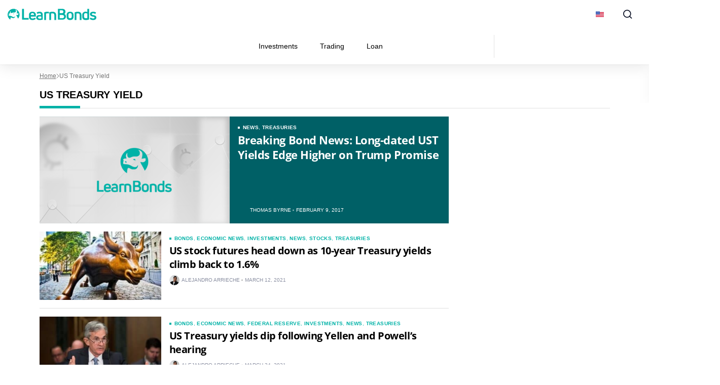

--- FILE ---
content_type: image/svg+xml
request_url: https://learnbonds.com/wp-content/themes/sage/public/images/logo-footer-learnbonds.0ba758.svg
body_size: 2542
content:
<svg width="198" height="35" viewBox="0 0 198 35" fill="none" xmlns="http://www.w3.org/2000/svg">
<path d="M129.016 11.6321C129.016 13.73 128.129 15.4557 126.594 16.3693C128.879 17.3506 130.073 19.3808 130.073 21.9524C130.073 26.4866 126.969 29.1935 121.715 29.1935H112.845C112.538 29.1935 112.368 29.0244 112.368 28.686V5.50756C112.368 5.16919 112.538 5 112.845 5H121.715C126.321 5 129.016 7.43627 129.016 11.6321ZM116.392 25.9677H121.745C124.265 25.9677 126.049 24.9455 126.049 22.3217C126.049 20.1749 124.72 18.7097 121.71 18.7097H116.392V25.9677ZM124.44 11.4338C124.44 9.25949 123.098 8.22581 121.299 8.22581H116.392V14.6774H121.299C123.131 14.6774 124.44 13.6794 124.44 11.4338ZM146.974 23.0871C146.974 27.3307 143.956 30 139.329 30C134.701 30 131.683 27.3307 131.683 23.0871V18.5014C131.683 14.1894 134.701 11.4516 139.329 11.4516C143.956 11.4516 146.974 14.1894 146.974 18.5014V23.0871ZM135.707 22.655C135.707 24.8184 136.979 25.9677 139.329 25.9677C141.645 25.9677 142.95 24.8184 142.95 22.655V18.1254C142.95 15.8943 141.645 14.6774 139.329 14.6774C136.979 14.6774 135.707 15.8943 135.707 18.1254V22.655ZM152.883 30H149.908C149.562 30 149.389 29.825 149.389 29.475V13.4464C149.389 13.1665 149.492 12.9565 149.769 12.8165C151.776 11.9416 154.197 11.4516 156.654 11.4516C161.428 11.4516 164.68 13.6914 164.68 19.2909V29.475C164.68 29.825 164.507 30 164.196 30H161.186C160.874 30 160.667 29.825 160.667 29.475V19.3609C160.667 16.0712 159.179 15.0913 156.654 15.0913C155.477 15.0913 154.197 15.2663 153.402 15.4763V29.475C153.402 29.825 153.229 30 152.883 30ZM177.568 12.1183V5.51582C177.568 5.17194 177.741 5 178.087 5H181.062C181.408 5 181.581 5.17194 181.581 5.51582V28.1774C181.581 28.4869 181.477 28.6589 181.2 28.762C179.124 29.5186 176.461 30 174.212 30C169.645 30 166.29 27.6616 166.29 22.4347V18.652C166.29 14.1816 169.472 11.3618 173.831 11.3618C175.215 11.3618 176.53 11.6713 177.568 12.1183ZM170.314 22.048C170.314 24.9292 171.804 25.9677 174.299 25.9677C175.477 25.9677 176.725 25.8002 177.557 25.4987V15.5485C176.725 15.0124 175.581 14.6774 174.23 14.6774C171.734 14.6774 170.314 15.783 170.314 18.3292V22.048ZM197.677 24.3296C197.677 28.1554 194.521 30 190.405 30C188.073 30 185.604 29.351 183.443 27.7797C183.134 27.6089 183.134 27.3698 183.306 27.0965L184.609 24.8761C184.78 24.5687 184.986 24.5345 185.295 24.7395C186.838 25.8668 188.691 26.4816 190.474 26.4816C192.258 26.4816 193.664 25.7984 193.664 24.5004C193.664 23.134 192.018 22.7583 190.474 22.485C187.902 22.0068 183.546 20.9478 183.546 16.8146C183.546 13.0229 187.147 11.4516 190.817 11.4516C192.772 11.4516 194.761 11.9298 196.785 13.0229C197.059 13.1596 197.128 13.4328 196.957 13.7061L195.653 15.8923C195.482 16.1314 195.242 16.1997 194.967 16.0631C193.698 15.3799 192.155 14.9358 190.611 14.9358C188.588 14.9358 187.49 15.6873 187.49 16.8146C187.49 18.2151 189.033 18.5567 191.297 19.0008C194.11 19.5132 197.677 20.4013 197.677 24.3296Z" fill="white"/>
<path d="M46.673 29.1935H33.1635C32.8603 29.1935 32.6919 29.0244 32.6919 28.686V5.50756C32.6919 5.16919 32.8603 5 33.1635 5H36.2967C36.5999 5 36.7683 5.16919 36.7683 5.50756V25.4376H46.673C47.0099 25.4376 47.1784 25.6068 47.1784 25.9113V28.686C47.1784 29.0244 47.0099 29.1935 46.673 29.1935ZM63.2744 18.4671V21.9236C63.2744 22.2316 63.0991 22.4027 62.7484 22.4027H52.0866V23.3609C52.0866 25.4485 53.5596 26.5093 55.8041 26.5093C57.9786 26.5093 59.4516 25.7907 60.7493 24.9351C60.9948 24.764 61.2753 24.7982 61.4507 25.0378L62.8886 26.92C63.0991 27.1596 63.064 27.4333 62.7834 27.6387C60.9246 29.076 58.645 30 55.6639 30C51.7008 30 47.9832 27.8782 47.9832 23.3267V18.4671C47.9832 13.4365 51.841 11.4516 55.6989 11.4516C59.5218 11.4516 63.2744 13.4365 63.2744 18.4671ZM59.2504 17.8906C59.2504 15.591 57.5978 14.6774 55.6288 14.6774C53.5543 14.6774 52.0072 15.5595 52.0072 17.8906V18.7097H59.2504V17.8906ZM65.1116 13.2654C66.7101 12.1361 68.9414 11.4516 71.6388 11.4516C75.7683 11.4516 78.5657 13.5734 78.5657 18.3987V28.3916C78.5657 28.6653 78.4325 28.8707 78.1994 28.9733C76.4677 29.5209 73.97 30 71.5056 30C67.6426 30 64.0792 28.5627 64.0792 24.2849C64.0792 20.5547 67.1097 18.8094 71.3724 18.8094C72.4714 18.8094 73.7036 18.9463 74.7026 19.0831V18.4329C74.7026 16.0032 73.8368 14.9765 71.3724 14.9765C69.7073 14.9765 68.1754 15.4214 67.1097 16.0716C66.8766 16.2427 66.6102 16.2085 66.4437 15.9347L65.1116 13.8472C64.9451 13.5734 64.9451 13.4023 65.1116 13.2654ZM68.1032 24.3366C68.1032 26.0466 69.7168 26.7742 71.9041 26.7742C73.0874 26.7742 74.45 26.5559 75.3465 26.3376V22.2265C74.3783 22.081 72.9799 21.9355 71.8683 21.9355C69.179 21.9355 68.1032 22.845 68.1032 24.3366ZM85.2956 30H82.3063C81.9587 30 81.7849 29.825 81.7849 29.475V13.3764C81.7849 13.0965 81.8892 12.8865 82.1673 12.7815C83.94 11.9066 86.1298 11.4516 88.2501 11.4516C89.3276 11.4516 90.4746 11.5216 91.7955 11.7316C92.1083 11.7666 92.2473 11.9766 92.2473 12.2565V14.7763C92.2473 15.0913 92.0388 15.2663 91.6912 15.1963C90.8222 15.0563 89.8142 15.0563 88.8757 15.0563C87.6244 15.0563 86.4774 15.2663 85.8169 15.5463V29.475C85.8169 29.825 85.6431 30 85.2956 30ZM96.5463 30H93.5711C93.2251 30 93.0522 29.825 93.0522 29.475V13.4464C93.0522 13.1665 93.1559 12.9565 93.4327 12.8165C95.4393 11.9416 97.8609 11.4516 100.317 11.4516C105.091 11.4516 108.343 13.6914 108.343 19.2909V29.475C108.343 29.825 108.17 30 107.859 30H104.849C104.538 30 104.33 29.825 104.33 29.475V19.3609C104.33 16.0712 102.843 15.0913 100.317 15.0913C99.141 15.0913 97.8609 15.2663 97.0652 15.4763V29.475C97.0652 29.825 96.8923 30 96.5463 30Z" fill="white"/>
<path d="M23.6997 26.8474C23.4316 26.1561 23.1329 25.5046 22.8268 24.8921C22.1527 23.5433 19.7304 19.5133 19.5085 18.5395L21.3338 18.7633C22.8367 18.9854 24.5831 17.9094 24.5831 16.5636V15.5638C24.5831 15.1033 24.4422 14.9641 23.9737 14.9641L23.7596 14.886L20.7237 15.3641C21.471 12.2061 23.1355 8.4773 17.2706 6.56554C19.8594 8.78053 19.7589 13.191 15.4439 13.1653C14.2316 13.1575 12.9153 13.0502 12.0099 13.3842C11.4896 13.5765 9.72129 14.3643 9.14597 14.3643H8.94314C6.77787 14.3643 6.76422 11.2485 7.11459 9.76502C5.28769 10.9698 5.36463 13.419 6.30208 15.1637C4.64719 15.1637 3.05229 14.9555 3.05229 16.5636C3.05229 16.946 3.45843 16.6998 3.45843 17.3634C3.45843 18.0581 3.05229 17.669 3.05229 18.3632V20.3632C5.08556 20.8298 7.13483 20.5942 9.01091 21.2956C10.098 21.7026 12.4056 23.3628 13.8179 23.3628H14.8337C16.3722 23.3628 16.5889 22.0549 17.2706 21.5627C17.2706 23.7503 15.6896 25.562 13.8179 25.562H11.9896C10.8736 25.562 8.99491 24.1627 8.3337 24.1627C6.51395 24.1627 7.03605 27.0345 6.64438 29.1935C2.94991 26.8631 0.5 22.776 0.5 18.1234C0.5 10.8755 6.44533 5 13.7793 5C21.1132 5 27.0585 10.8755 27.0585 18.1234C27.0585 21.4725 25.7891 24.5286 23.6997 26.8474ZM14.856 17.0129L12.7026 16.3062V15.8356C13.074 15.7123 13.0836 15.5997 13.5311 15.5997H14.0276C14.5595 15.5997 14.8116 16.2549 14.856 17.0129ZM6.24238 18.603C6.24238 18.8923 6.09885 19.1329 5.76357 19.1329C5.15703 19.1329 4.8248 18.3084 4.80679 17.7196C5.57654 17.7669 6.24238 18.0355 6.24238 18.603Z" fill="white"/>
</svg>
